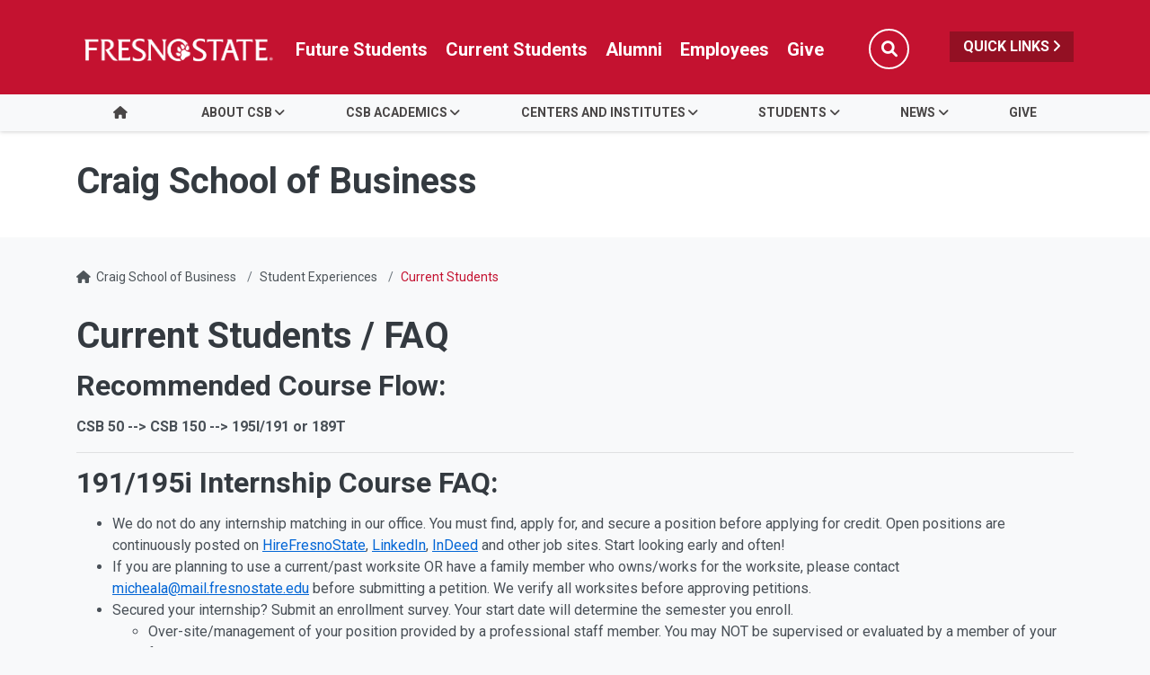

--- FILE ---
content_type: text/html; charset=UTF-8
request_url: https://craig.fresnostate.edu/internships-jobs/current.html
body_size: 32235
content:
<!DOCTYPE HTML><html lang="en">
   <head>
      <meta charset="UTF-8">
      <meta http-equiv="x-ua-compatible" content="ie=edge">
      <title>Current Students - Craig School of Business</title>
      <link rel="canonical" href="https://craig.fresnostate.edu/internships-jobs/current.html">
      <meta name="viewport" content="width=device-width, initial-scale=1, shrink-to-fit=no">
      <meta name="keywords" content="Some keywords here">
      <meta name="description" content="Description">
      
<!-- this is the headcode include -->
<!-- Required meta tags -->
<meta name="viewport" content="width=device-width, initial-scale=1, shrink-to-fit=no">
<meta name="robots" content="index,follow">
<meta name="googlebot" content="index,follow">

<link rel="icon" type="image/x-icon" href="https://omniresources.fresnostate.edu/images/favicon/favicon.ico" />

<!-- Bootstrap CSS -->
<link rel="stylesheet" href="https://omniresources.fresnostate.edu/css/bootstrap.css">
<link rel="stylesheet" href="https://omniresources.fresnostate.edu/css/bootstrap-grid.min.css">
<link rel="stylesheet" href="https://omniresources.fresnostate.edu/css/bootstrap-reboot.min.css">
<meta property="og:type" content="website"> 
<meta property="og:site_name" content="California State University, Fresno">
<meta property="og:title" content="Craig School of Business at Fresno State"> 
<meta property="og:description" content="Our business program was the first in the CSU Sytem to be accredited by AACSB, which is the gold standard accredidtation that is awarded to fewer than 5% of the business schools worldwide."> 

<link rel="icon" type="image/x-icon" href="https://omniresources.fresnostate.edu/images/favicon/favicon.ico" />

<!-- Fresno State CSS -->
<link rel="stylesheet" href="https://omniresources.fresnostate.edu/css/styles.css">
<link rel="stylesheet" href="https://omniresources.fresnostate.edu/css/print.css">
<link rel="stylesheet" href="https://omniresources.fresnostate.edu/css/totopstyle.css">
<link rel="stylesheet" href="https://omniresources.fresnostate.edu/css/slick.css"/>
<link rel="stylesheet" href="https://omniresources.fresnostate.edu/css/slick-theme.css"/>
<link rel="stylesheet" href="https://omniresources.fresnostate.edu/css/slick-lightbox.css">
<!--[if lt IE 9]>
<script src="//cdnjs.cloudflare.com/ajax/libs/html5shiv/3.7.3/html5shiv.min.js"></script>
<![endif]-->
<!-- Font Awescome CDN -->
<script src="https://kit.fontawesome.com/a93c75ed0e.js" crossorigin="anonymous"></script>
<link rel="stylesheet" href="/_resources/css/oustyles.css" />
<!-- Google Tag Manager -->
<script>(function(w,d,s,l,i){w[l]=w[l]||[];w[l].push({'gtm.start':
new Date().getTime(),event:'gtm.js'});var f=d.getElementsByTagName(s)[0],
j=d.createElement(s),dl=l!='dataLayer'?'&l='+l:'';j.async=true;j.src=
'https://www.googletagmanager.com/gtm.js?id='+i+dl;f.parentNode.insertBefore(j,f);
})(window,document,'script','dataLayer','GTM-KL6ZBFT');</script>
<!-- End Google Tag Manager --></head>
   <body><!-- Google Tag Manager (noscript) -->
<noscript><iframe src="https://www.googletagmanager.com/ns.html?id=GTM-KL6ZBFT"
height="0" width="0" style="display:none;visibility:hidden"></iframe></noscript>
<!-- End Google Tag Manager (noscript) --><div class="cookiealert" role="alert">
	<div class="container">
		<div class="row">
			<div class="col-lg-10">
				<span id="cookieconsent:desc" class="cc-message">By using this site, you agree to our updated <a role="button" tabindex="0" class="cc-link" href="https://fresnostate.edu/online-privacy-notice.html" rel="noopener noreferrer nofollow" target="_blank">Privacy Policy</a></span>
			</div>
			<div class="col-lg-2">
				<div class="cc-compliance"><button role="button" tabindex="0" class="btn btn-default acceptcookies">I agree.</button></div>
			</div>
		</div>
	</div>
</div>  <!-- skip-to -->
    <a class="sr-only sr-only-focusable" href="#main-content">Skip to main content</a>
    <a class="sr-only sr-only-focusable" href="#site-navigation">Skip to main navigation</a>
    <a class="sr-only sr-only-focusable" href="#footer">Skip to footer content</a>
    <!-- /skip-to --><!--Off Screen Desktop Menu-->
<div class="modal fade off-screen-nav" id="off-screen-main-nav" tabindex="-1" role="dialog" aria-hidden="true">
    <div aria-label="Tab panel widget container" aria-describedby="aria-description-menu" role="dialog">
        <p id="aria-description-menu" class="hide">You are in a modal window. Press the escape key to exit.</p>
        <div class="modal-dialog" role="document">
            <div class="modal-content">
                <div class="modal-body">
                    <div role="navigation">
                        <div class="tabpanel-set">
                            <button type="button" class="btn close" data-dismiss="modal" aria-label="Close Menu"><span
                                    class="far fa-times-circle"></span><span class="sr-only">Close Menu</span></button>
                            <div id="tabpanel-menu" class="panel-menu tabpanel" role="tabpanel" aria-expanded="true">
                                <h2>Quick Links</h2>
                                <nav class="audience" aria-label="Quick Links">
                                    <ul class="nav">
									<li class="nav-item"><a href="https://calendar.fresnostate.edu/" class="nav-link" aria-label="Calendar link in Quicklinks"><span class="fas fa-calendar-alt"></span> Calendar</a></li>
			<li class="nav-item"><a href="https://www.fresnostate.edu/canvas" class="nav-link" aria-label="Canvas link in Quicklinks"><span class="fak fa-canvas"></span> Canvas</a></li>										
			<li class="nav-item"><a href="https://www.fresnostate.edu/catalog/" class="nav-link" aria-label="Catalog link in Quicklinks"><span class="fas fa-book-open"></span> Catalog</a></li>			 
			<li class="nav-item"><a href="https://directory.fresnostate.edu/" class="nav-link" aria-label="Directory link in Quicklinks"><span class="fas fa-user"></span> Directory</a></li>
			<li class="nav-item"><a href="https://mail.fresnostate.edu/" class="nav-link" aria-label="Email link in Quicklinks"><span class="fas fa-envelope"></span> Email</a></li>
			
			<li class="nav-item"><a href="https://www.bkstr.com/kennelstore/home" class="nav-link" aria-label="Kennel Bookstore link in Quicklinks"><span class="fas fa-envelope"></span> Kennel Bookstore</a></li>
			<li class="nav-item"><a href="https://www.fresnostate.edu/library/" class="nav-link" aria-label="Library link in Quicklinks"><span class="fas fa-book"></span> Library</a></li>
			<li class="nav-item"><a href="https://maps.fresnostate.edu/" class="nav-link" aria-label="Map link in Quicklinks"><span class="fas fa-map-marker-alt"></span> Map</a></li>
			<li class="nav-item"><a href="https://my.fresnostate.edu/" class="nav-link" aria-label="My Fresno State link in Quicklinks"><span class="fas fa-cog"></span> My Fresno State</a></li>
			<li class="nav-item"><a href="https://help.fresnostate.edu/" class="nav-link" aria-label="Technology Service Desk link in Quicklinks"><span class="fas fa-envelope"></span> Technology Service Desk</a></li>
			<li class="nav-item"><a href="https://fresnostate.zoom.us/" class="nav-link" aria-label="Zoom Conferencing link in Quicklinks"><span class="fas fa-webcam"></span> Zoom Conferencing</a></li>	
                                    </ul>
                                </nav>                                
                            </div>
                        </div>
                    </div>
                </div>
            </div>
        </div>
    </div>
</div>
    <!-- Mobile Logo, Icons -->
    <div class="container-fluid mobile-header">
        <div class="row">
            <div class="col-12">
                <div class="mobile-logo"><a href="https://fresnostate.edu"><span class="sr-only">Fresno State</span></a></div>

                <div class="mobile-buttons-wrapper">
                    <button type="button" class="searchToggle" data-toggle="modal" data-target="#siteSearch"><span
                            class="sr-only">Search</span><span class="fas fa-search"></span></button>

                    <button type="button" data-toggle="modal" data-target="#site-navigation" class="menuToggle"><span
                            class="sr-only">Menu</span><span class="fas fa-bars"></span></button>
                </div>
            </div>
        </div>
    </div>      <header class="siteHeader sticky-wrapper">
         <div class="modal fade" id="siteSearch" tabindex="-1" role="dialog" aria-labelledby="searchModal" aria-hidden="true">
            <div class="modal-dialog" role="document">
               <div class="modal-content">
                  <div class="modal-body">
                     <div class="container-fluid">
                        <div class="row">
                           <div class="col-lg-1"><button type="button" class="btn closeSearch" data-dismiss="modal"><span class="far fa-times-circle"></span> Close</button></div>
                           <div class="col-lg-11"><form method="get" action="https://fresnostate.edu/search/">
	<label for="search" id="searchModal">Search</label>
	<input name="q" placeholder="Search" class="form-text" type="text" id="search"/>
	<input value="GO" class="form-submit btn btn-default btn-black" type="submit"/>
</form></div>
                        </div>
                     </div>
                  </div>
               </div>
            </div>
         </div>
         <div class="modal fade site-navigation" id="site-navigation" tabindex="-1" role="dialog">
            <div class="modal-dialog" role="document">
               <div class="modal-content">
                  <div class="modal-body"><button type="button" class="btn menuClose" data-dismiss="modal"><span class="far fa-times-circle"></span><span class="sr-only">Close Menu</span></button><nav class="main-navigation" aria-label="Primary navigation"><div class="top-row">
	<div class="container">
		<div class="row">
			<div class="col-xl-2">
				<div class="logo"><a href="https://fresnostate.edu" aria-label="Link in global nav to Fresno State homepage"><span class="sr-only">Fresno State</span></a>
				</div>
			</div>
			<div class="col-xl-10">
				<nav class="audience" aria-label="Global Navigation">
					<ul class="nav justify-content-end">
						<li class="nav-item"><a href="https://studentaffairs.fresnostate.edu/are/index.html" aria-label="Future student link in global nav to admissions and recruitment website" class="nav-link">Future Students</a></li>
						<li class="nav-item"><a href="https://studentaffairs.fresnostate.edu/studentresources/index.html" aria-label="Current student link in global nav to Student Affairs and Enrollment Management website" class="nav-link">Current Students</a></li>
						<li class="nav-item"><a href="https://fresnostate.edu/alumni/index.html" aria-label="Link in global nav to Alumni website" class="nav-link">Alumni</a></li>
						<li class="nav-item"><a href="https://fresnostate.edu/faculty-staff.html" aria-label="Link in global nav to Faculty and staff page" class="nav-link">Employees</a></li>
						<li class="nav-item"><a href="https://fresnostate.imodules.com/s/1692/23/home.aspx?sid=1692&gid=2&pgid=2541" aria-label="Link in global nav to Donation site" class="nav-link">Give</a></li>
						<li><button type="button" class="btn searchToggle" data-toggle="modal" data-target="#siteSearch"><span class="sr-only">Search</span><span class="fas fa-search"></span></button></li>
						<li><button type="button" data-toggle="modal" data-target="#off-screen-main-nav" title="Open Quick Links menu" class="quicklinks">Quick Links <span class="fas fa-angle-right"></span></button></li>
					</ul>
				</nav>
			</div>
		</div>
	</div>
</div><div class="bottom-row">
<div class="container">
<div class="row">
<div class="col">

<ul class="nav justify-content-center nav-fill">

	<li class="nav-item"><a class="nav-link" href="/index.html"><span class="fas fa-home"></span><span class="sr-only">Home</span></a></li>

	<li class="nav-item dropdown"><a id="about" class="nav-link dropdown-toggle" href="#" data-toggle="dropdown" aria-haspopup="true" aria-expanded="false">About CSB</a>
		<ul class="dropdown-menu" aria-labelledby="about">
			<li>
				<div class="sub-menu">
					<div class="container">
						<div class="row">
							<div class="col">
								<ul class="list-unstyled">
									<li class="nav-item"><a class="dropdown-item" href="/about/overview.html">Overview</a></li>
									<li class="nav-item"><a class="dropdown-item" href="/about/directory/index.html">Faculty Directory</a></li>
									<li class="nav-item"><a class="dropdown-item" href="/about/deans-message.html">Dean Olson-Buchanan</a></li>
									<li class="nav-item"><a class="dropdown-item" href="/about/contact-us.html">Contact and Find CSB</a></li>
									<li class="nav-item"><a class="dropdown-item" href="/about/techservices.html">CSB Technology Services</a></li>
									<li class="nav-item"><a class="dropdown-item" href="/about/leon_s_peters.html">Leon S. Peters</a></li>
									<li class="nav-item"><a class="dropdown-item" href="/about/sid-craig.html">Sid Craig</a></li>
									<li class="nav-item"><a class="dropdown-item" href="/community-partners/index.html">Community Partners</a></li>
								</ul>
							</div>
						</div>
					</div>
				</div>
			</li>
		</ul>
	</li>

	<li class="nav-item dropdown"><a id="academics" class="nav-link dropdown-toggle" href="#" data-toggle="dropdown" aria-haspopup="true" aria-expanded="false">CSB Academics</a>
		<ul class="dropdown-menu" aria-labelledby="academics">
			<li>
				<div class="sub-menu">
					<div class="container">
						<div class="row">
							<div class="col">
								<ul class="list-unstyled">
									<li class="nav-item"><a class="dropdown-item" href="/depts-programs/index.html">Departments and Special Programs</a></li>
									<li class="nav-item"><a class="dropdown-item" href="/grad-business/index.html">Graduate Business Programs</a></li>
									<li class="nav-item"><a class="dropdown-item" href="/aol.html">Assurance of Learning</a></li>
									<li class="nav-item"><a class="dropdown-item" href="/about/data.html">Student Data</a></li>
								</ul>
							</div>
						</div>
					</div>
				</div>
			</li>
		</ul>
	</li>

	<li class="nav-item dropdown"><a id="centers_institutes" class="nav-link dropdown-toggle" href="#" data-toggle="dropdown" aria-haspopup="true" aria-expanded="false">Centers and Institutes</a>
		<ul class="dropdown-menu" aria-labelledby="centers_institutes">
			<li>
				<div class="sub-menu">
					<div class="container">
						<div class="row">
							<div class="col">
								<ul class="list-unstyled">
									<li class="nav-item"><a class="dropdown-item" href="/ubc/index.html">University Business Center</a></li>
									<li class="nav-item"><a class="dropdown-item" href="/gazarian/index.html">Gazarian Real Estate Center</a></li>
									<li class="nav-item"><a class="dropdown-item" href="/ifb/index.html">Institute for Family Business</a></li>
									<li class="nav-item"><a class="dropdown-item" href="/lyles/index.html">The Lyles Center for Innovation and Entrepreneurship</a></li>
								</ul>
							</div>
						</div>
					</div>
				</div>
			</li>
		</ul>
	</li>

	<li class="nav-item dropdown"><a id="students" class="nav-link dropdown-toggle" href="#" data-toggle="dropdown" aria-haspopup="true" aria-expanded="false">Students </a>
		<ul class="dropdown-menu" aria-labelledby="students">
			<li>
				<div class="sub-menu">
					<div class="container">
						<div class="row">
							<div class="col">
								<ul class="list-unstyled">
									<li class="nav-item"><a class="dropdown-item" href="/advising/index.html">Advising Center</a></li>
									<li class="nav-item"><a class="dropdown-item" href="/studentexperiences/organizations.html">Clubs and Organizations</a></li>
									<li class="nav-item"><a class="dropdown-item" href="https://craig.fresnostate.edu/studentexperiences/">Student Experiences</a></li>
								</ul>
							</div>
						</div>
					</div>
				</div>
			</li>
		</ul>
	</li>
	
	<li class="nav-item dropdown"><a id="news_events" class="nav-link dropdown-toggle" href="#" data-toggle="dropdown" aria-haspopup="true" aria-expanded="false">News</a>
		<ul class="dropdown-menu" aria-labelledby="news_events">
			<li>
				<div class="sub-menu">
					<div class="container">
						<div class="row">
							<div class="col">
								<ul class="list-unstyled">
									<li class="nav-item"><a class="dropdown-item" href="/news/academic-calendar.html">Academic Calendar</a></li>
									<li class="nav-item"><a class="dropdown-item" href="/calendar.html"> Craig School Calendar</a></li>
									<li class="nav-item"><a class="dropdown-item" href="https://today.fresnostate.edu/category/academics/business/">News <i class="fas fa-external-link-alt" aria-hidden="true"></i></a></li>
								</ul>
							</div>
						</div>
					</div>
				</div>
			</li>
		</ul>
	</li>

	<li class="nav-item"><a id="give" class="nav-link" href="/support/index.html">Give</a></li>

</ul>
</div>
</div>
</div>
</div><div role="navigation" class="off-screen-nav-mobile-audience">
	<h2>Quick Links</h2>
	<nav class="audience" aria-label="Quick Links on Mobile">
		<ul class="nav">
			<li class="nav-item"><a href="https://calendar.fresnostate.edu/" class="nav-link" aria-label="Calendar link in Quicklinks"><span class="fas fa-calendar-alt"></span> Calendar</a></li>
			<li class="nav-item"><a href="https://www.fresnostate.edu/canvas" class="nav-link" aria-label="Canvas link in Quicklinks"><span class="fak fa-canvas"></span> Canvas</a></li>									
			<li class="nav-item"><a href="https://www.fresnostate.edu/catalog/" class="nav-link" aria-label="Catalog link in Quicklinks"><span class="fas fa-book-open"></span> Catalog</a></li>			 
			<li class="nav-item"><a href="https://directory.fresnostate.edu/" class="nav-link" aria-label="Directory link in Quicklinks"><span class="fas fa-user"></span> Directory</a></li>
			<li class="nav-item"><a href="https://mail.fresnostate.edu/" class="nav-link" aria-label="Email link in Quicklinks"><span class="fas fa-envelope"></span> Email</a></li>
			<li class="nav-item"><a href="https://www.bkstr.com/kennelstore/home" class="nav-link" aria-label="Kennel Bookstore link in Quicklinks"><span class="fas fa-envelope"></span> Kennel Bookstore</a></li>
			<li class="nav-item"><a href="https://www.fresnostate.edu/library/" class="nav-link" aria-label="Library link in Quicklinks"><span class="fas fa-book"></span> Library</a></li>
			<li class="nav-item"><a href="https://maps.fresnostate.edu/" class="nav-link" aria-label="Map link in Quicklinks"><span class="fas fa-map-marker-alt"></span> Map</a></li>
			<li class="nav-item"><a href="https://my.fresnostate.edu/" class="nav-link" aria-label="My Fresno State link in Quicklinks"><span class="fas fa-cog"></span> My Fresno State</a></li>
			<li class="nav-item"><a href="https://help.fresnostate.edu/" class="nav-link" aria-label="Technology Service Desk link in Quicklinks"><span class="fas fa-envelope"></span> Technology Service Desk</a></li>
			<li class="nav-item"><a href="https://fresnostate.zoom.us/" class="nav-link" aria-label="Zoom Conferencing link in Quicklinks"><span class="fas fa-webcam"></span> Zoom Conferencing</a></li>	
		</ul>
	</nav>
</div></nav>
                  </div>
               </div>
            </div>
         </div>
      </header>
      
<!-- Insert google analytics here -->
      <div class="content" id="main-content">
         <section class="bg-white space-sm">
            <div class="container">
               <div class="row">
                  <div class="col">
                     <p class="h1">Craig School of Business</p>
                  </div>
               </div>
            </div>
         </section>
         <div class="container">
            <div class="row">
               <div class="col-12">
                  <nav aria-label="breadcrumb">
                     <ol class="breadcrumb">
                        <li class="breadcrumb-item"><span class="fas fa-home"></span>&nbsp;
                           					<a href="https://craig.fresnostate.edu/">Craig School of Business</a></li>
                        <li class="breadcrumb-item"><a href="https://craig.fresnostate.edu/internships-jobs/">Student Experiences</a></li>
                        <li class="breadcrumb-item active">Current Students</li>
                     </ol>
                  </nav>
               </div>
            </div>
            <div class="row">
               <div class="col-lg-12 mb-5">
                  <h1>Current Students / FAQ</h1>
                  
                  <h2>Recommended Course Flow:</h2>
                  
                  <p><strong>CSB 50 --&gt; CSB 150 --&gt; 195I/191 or 189T</strong></p>
                  
                  <hr>
                  
                  	
                  <h2>191/195i Internship Course FAQ:</h2>
                  
                  <ul>
                     
                     <li>We do not do any internship matching in our office. You must find, apply for, and
                        secure a position before applying for credit. Open positions are continuously posted
                        on <a href="https://candidate.gradleaders.com/FresnoState/Candidates/Login.aspx?pid=2539">HireFresnoState</a>, <a href="https://www.linkedin.com/" target="_blank" rel="noopener">LinkedIn</a>, <a href="https://www.indeed.com/" target="_blank" rel="noopener">InDeed</a> and other job sites. Start looking early and often!</li>
                     
                     <li>If you are planning to use a current/past worksite OR have a family member who owns/works
                        for the worksite, please contact&nbsp; <a href="mailto:micheala@mail.fresnostate.edu">micheala@mail.fresnostate.edu</a> before submitting a petition. We verify all worksites before approving petitions.&nbsp;</li>
                     
                     <li>Secured your internship? Submit an enrollment survey.&nbsp;Your start date will determine
                        the semester you enroll.
                        
                        <ul>
                           
                           <li>Over-site/management of your position provided by a professional staff member. You
                              may NOT be supervised or evaluated by a member of your family, should they be employed
                              at the same business. You may also not complete a traditional internship at a company
                              that is owned and/or operated by a family member. If you fall into either of these
                              categories, please stop by our office and ask about the project-based internship option.</li>
                           
                           <li><strong>If you are found to have at any point to have submitted inaccurate information or
                                 misrepresented the job site or your internship, the Academic Petition is considered
                                 void and you will receive NC in the course. University sanctions may apply if academic
                                 dishonesty is determined to have occurred.&nbsp;</strong></li>
                           </ul>
                        </li>
                     
                     <li>International students <a href="https://www.fresnostate.edu/academics/issp/current/employment/cpt.html" target="_blank" rel="noopener">must attend a CPT workshop prior to submitting a petition</a>.</li>
                     
                     <li>SUMMER INTERNS MUST CONTACT US BEFORE STARTING HOURS. <strong>No exceptions</strong>. Students should enroll in a fall section to avoid any summer fees. Credit cannot
                        be given after you have completed the Internship.&nbsp;</li>
                     
                     <li><a href="/internships-jobs/internships.html">More information on Internships</a></li>
                     </ul>
                  
                  <h2>Mentorship/CSB 150 Course FAQ:</h2>
                  
                  <ul>
                     
                     <li>What is the Mentorship Program? A 1-unit, CR/NC course designed to help you network
                        and expand your professional skills. Students can expect to evaluate their strengths
                        and needs, participate in a networking skills workshop, attend lunch-and-learn sessions
                        with local professionals, and be paired one-on-one with a mentor. Returning participants
                        can additionally serve as student mentors to new students on campus.&nbsp;</li>
                     
                     <li>To get started&nbsp;<a href="https://docs.google.com/forms/d/e/1FAIpQLSf_aPR6hRwP6MdbZxr02MvRUR77tlltz5gV4JYNXNdNF1QeAg/viewform?usp=sf_link" target="_blank" rel="noopener">declare your interest in the Mentorship Program</a>&nbsp;through this form (REQUIRED).<em><br></em></li>
                     
                     <li>Open to all majors within the Craig School of Business (including pre-business) The&nbsp;program
                        is repeatable over multiple semesters.</li>
                     
                     <li><a href="/internships-jobs/mentor.html">More information on mentorship</a></li>
                     </ul>
                  
                  <h2>Intro to CSB/CSB 50 Course FAQ:&nbsp;</h2>
                  
                  <ul>
                     
                     <li>What is CSB 50?&nbsp;A 1-unit, CR/NC course focusing on&nbsp;business careers, career development,
                        educational options, and opportunities provided by the Craig School of Business. Register
                        through your student portal as you would for any other course. No pre-requisites.&nbsp;</li>
                     </ul>
                  
                  <h2><em>Preparing for an Internship?&nbsp;</em></h2>
                  
                  <p><em>Our students have reported the skills below as helpful on their job sites</em></p>
                  
                  <p><em><a href="https://www.careerspots.com/newplayer/default.aspx?key=KsM15H8X8GlKW3g2gg0W5w2&amp;src=VLI" target="_blank" rel="noopener">Career Advice Videos</a> (Career Spots)</em></p>
                  
                  <p><em><a href="http://www.fresnocitycollege.edu/index.aspx?page=1116" target="_blank" rel="noopener">Excel Training</a>&nbsp;(Fresno City College)</em></p>
                  
                  <p><em><a href="https://www.goskills.com/Course/Excel" target="_blank" rel="noopener">Excel Training</a>&nbsp;(Online @ Go Skills)</em></p>
                  
                  <p><em><a href="http://quickbooks.intuit.com/tutorials/all-quickbooks-tutorials/" target="_blank" rel="noopener">Quickbooks Training</a>&nbsp;(Online @ Intuit)</em></p>
                  
                  <p><em><a href="http://www.dummies.com/careers/business-skills/time-management/successful-time-management-for-dummies-cheat-sheet/" target="_blank" rel="noopener">Time Management Cheat Sheet</a>&nbsp;(Online @ Dummies)</em></p>
               </div>
            </div>
         </div>
      </div>
      <footer id="footer">
         <div class="container">
            <div class="row"><div class="col-lg-5 col-xl-6">
	<h2><a href="https://craig.fresnostate.edu/" title="Craig School of Business - PB 282 link in the footer section" aria-label="Craig School of Business - PB 282 link in the footer section">Craig School of Business - PB 282</a></h2>
	<ul class="footer-address">
		<li class="location">
			<a href="https://goo.gl/maps/6YnAymefQXJ7jFXq9">5245 N Backer Ave M/S PB08<br />
				Fresno, CA 93740</a></li>
		<li>P <a href="tel:1-559-278-2482">559.278.2482</a></li>
	</ul>
</div>

<div class="col-lg-6 col-xl-5 offset-xl-1">
	<div class="row footer-nav justify-content-end">
		<div class="col-md-6">
			<ul class="list-unstyled">
				<li><a href="https://accessibility.fresnostate.edu">Accessibility</a></li>
				<li><a href="https://www.fresnostate.edu/commentform.html">Comment Form</a></li>
				<li><a href="https://covid.fresnostate.edu/">COVID-19 Updates</a></li>
				<li><a href="https://www.fresnostate.edu/disclaimer.html">Disclaimer</a></li>
				<li><a href="https://adminfinance.fresnostate.edu/police/emergency.html">Emergencies</a></li>
			</ul>
		</div>
		<div class="col-md-6">
			<ul class="list-unstyled">
				<li><a href="https://www.fresnostate.edu/equal-access.html">Equal Access</a></li>
				<li><a href="https://president.fresnostate.edu/opportunities-for-all.html">Opportunities for All</a></li>
				<li><a href="https://studentaffairs.fresnostate.edu/health/wellness/studentparents.html">Student Parent Resources</a></li>
				<li><a href="https://occr.fresnostate.edu/index.html">Title IX Compliance</a></li>
				<li><a href="https://academics.fresnostate.edu/wscuc/">WSCUC</a></li>
			</ul>
		</div>
	</div>
</div>
</div>
         </div>
         <div class="copyright">
	<div class="container">
		<div class="row">
			<div class="col-md-6">
				<a href="https://www.fresnostate.edu/copyright.html">© Fresno State 2026</a><br/>
				<span id="directedit"></span>
			</div>
			<div class="col-md-6">
				<ul class="footer-social">
					<li><a href="https://www.facebook.com/FresnoState" class="facebook"><span class="sr-only">Fresno State Facebook</span></a></li>
					<li><a href="https://twitter.com/Fresno_State" class="twitter"><span class="sr-only">Fresno State Twitter</span></a></li>
					<li><a href="https://www.instagram.com/fresno_state/" class="instagram"><span class="sr-only">Fresno State Instagram</span></a></li>
					<li><a href="https://www.youtube.com/channel/UCbloblFKJwjmQ0uTnSjcJDA" class="youtube"><span class="sr-only">Fresno State YouTube</span></a></li>
					<li><a href="https://www.tiktok.com/@fresno_state" class="tiktok"><span class="sr-only">Fresno State Tiktok</span></a></li>
					<li><a href="https://www.linkedin.com/school/california-state-university-fresno/" class="linkedin"><span class="sr-only">Fresno State LinkedIn</span></a></li>
					<li><a href="https://fresnostate.imodules.com/s/1692/23/home.aspx?sid=1692&gid=2&pgid=2541" class="hand-holding-usd"><span class="sr-only">Donation</span></a></li>
				</ul>
			</div>
		</div>
	</div>
</div><div class="text-center copyright mt-0">
  <span class="d-inline-block pb-1">All Fresno State programs and activities are open and available to all regardless of race, sex, color,  ethnicity or national origin.</span>
</div></footer><button data-target="#0" class="cd-top"><span class="sr-only">Back to Top</span></button>
      
<!-- Optional JavaScript -->
<!-- jQuery first, then Popper.js, then Bootstrap JS -->
<script src="//code.jquery.com/jquery-3.3.1.min.js"></script>
<script src="//cdnjs.cloudflare.com/ajax/libs/popper.js/1.14.7/umd/popper.min.js"></script>
<script src="//webdev2.fresnostate.edu/main-aws/_resources/newdesign/omniresources/js/bootstrap.js"></script>
<script src="//webdev2.fresnostate.edu/main-aws/_resources/newdesign/omniresources/js/scripts.js"></script>
<script src="//webdev2.fresnostate.edu/main-aws/_resources/newdesign/omniresources/js/slick.min.js"></script>
<script src="//webdev2.fresnostate.edu/main-aws/_resources/newdesign/omniresources/js/zoom.js"></script><div id="ou-hidden" style="display:none;"><ul><li class="space"><a id="de" href="https://a.cms.omniupdate.com/11/?skin=fresnostate&amp;account=csufresno&amp;site=aws-craig&amp;action=de&amp;path=/internships-jobs/current.pcf">Last Updated Aug 26, 2024</a></li></ul></div><script>
			if(document.getElementById("de") != null && document.getElementById("directedit")) {
				var link = document.getElementById("de").parentNode.innerHTML;
				document.getElementById("de").parentNode.innerHTML = "";
				document.getElementById("directedit").innerHTML = link.replace(/^\s+|\s+$/gm,'');
			}
		</script><!-- ouc:info uuid="a4bbe924-5523-4bab-a838-9af47997aff5"/ --></body>
</html>